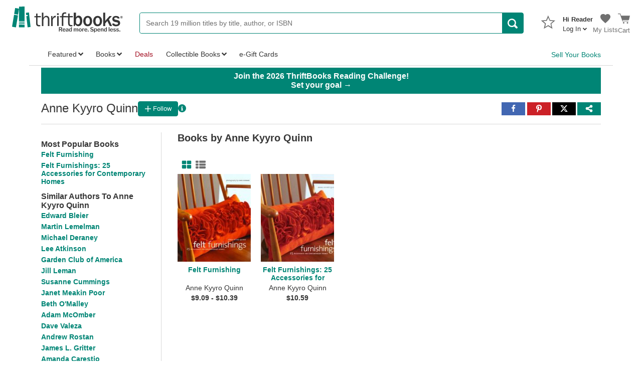

--- FILE ---
content_type: application/x-javascript
request_url: https://static.thriftbooks.com/prod/scripts/client/desktop/bundle.authorFollowButton-vbid2-23541.js
body_size: 1350
content:
webpackJsonp([47],{211:function(t,e,n){"use strict";var o,r=(o=Object.setPrototypeOf||{__proto__:[]}instanceof Array&&function(t,e){t.__proto__=e}||function(t,e){for(var n in e)e.hasOwnProperty(n)&&(t[n]=e[n])},function(t,e){function n(){this.constructor=t}o(t,e),t.prototype=null===e?Object.create(e):(n.prototype=e.prototype,new n)}),i=function(t,e,n,o){return new(n||(n=Promise))(function(r,i){function l(t){try{u(o.next(t))}catch(t){i(t)}}function a(t){try{u(o.throw(t))}catch(t){i(t)}}function u(t){t.done?r(t.value):new n(function(e){e(t.value)}).then(l,a)}u((o=o.apply(t,e||[])).next())})},l=function(t,e){var n,o,r,i,l={label:0,sent:function(){if(1&r[0])throw r[1];return r[1]},trys:[],ops:[]};return i={next:a(0),throw:a(1),return:a(2)},"function"==typeof Symbol&&(i[Symbol.iterator]=function(){return this}),i;function a(i){return function(a){return function(i){if(n)throw new TypeError("Generator is already executing.");for(;l;)try{if(n=1,o&&(r=o[2&i[0]?"return":i[0]?"throw":"next"])&&!(r=r.call(o,i[1])).done)return r;switch(o=0,r&&(i=[0,r.value]),i[0]){case 0:case 1:r=i;break;case 4:return l.label++,{value:i[1],done:!1};case 5:l.label++,o=i[1],i=[0];continue;case 7:i=l.ops.pop(),l.trys.pop();continue;default:if(!(r=(r=l.trys).length>0&&r[r.length-1])&&(6===i[0]||2===i[0])){l=0;continue}if(3===i[0]&&(!r||i[1]>r[0]&&i[1]<r[3])){l.label=i[1];break}if(6===i[0]&&l.label<r[1]){l.label=r[1],r=i;break}if(r&&l.label<r[2]){l.label=r[2],l.ops.push(i);break}r[2]&&l.ops.pop(),l.trys.pop();continue}i=e.call(t,l)}catch(t){i=[6,t],o=0}finally{n=r=0}if(5&i[0])throw i[1];return{value:i[0]?i[1]:void 0,done:!0}}([i,a])}}},a=function(t){if(t&&t.__esModule)return t;var e={};if(null!=t)for(var n in t)Object.hasOwnProperty.call(t,n)&&(e[n]=t[n]);return e.default=t,e};Object.defineProperty(e,"__esModule",{value:!0});var u=a(n(0)),s=n(14),c=n(83),f=function(t){function e(e){var o=t.call(this,e)||this;return o.handleClick=function(){return i(o,void 0,void 0,function(){var t=this;return l(this,function(e){switch(e.label){case 0:return[4,Promise.resolve().then(function(){return a(n(4))})];case 1:return[4,e.sent().post("/api/account/followauthor").set("Content-Type","application/json").send({IdAuthor:this.props.idAuthor,WantsFollow:!this.state.isFollowingLocal}).then(function(e){var n=e.body,o=n.IsFollowSuccess;n.IsLoggedIn||s.goTo("/account/login/?wapas="+window.location.href),t.setState({isFollowingLocal:o})})];case 2:return e.sent(),[2]}})})},o.state={isFollowingLocal:o.props.isFollowing},o}return r(e,t),e.prototype.render=function(){var t=this.props,e=t.followText,n=t.unfollowText,o=t.isVerbose,r=this.state.isFollowingLocal,i=e||"Follow",l=n||"Following";return u.default.createElement(c.FollowButton,{isFollowing:r,followText:i,unfollowText:l,onClick:this.handleClick,isVerbose:o})},e}(u.Component);e.default=f},545:function(t,e,n){(function(e){t.exports=e.DesktopAndMobileAuthorFollowButton=n(546)}).call(e,n(12))},546:function(t,e,n){"use strict";Object.defineProperty(e,"__esModule",{value:!0});var o=n(211),r=n.n(o);n.d(e,"Index",function(){return r.a})},83:function(t,e,n){"use strict";var o,r=(o=Object.setPrototypeOf||{__proto__:[]}instanceof Array&&function(t,e){t.__proto__=e}||function(t,e){for(var n in e)e.hasOwnProperty(n)&&(t[n]=e[n])},function(t,e){function n(){this.constructor=t}o(t,e),t.prototype=null===e?Object.create(e):(n.prototype=e.prototype,new n)}),i=function(t,e,n,o){return new(n||(n=Promise))(function(r,i){function l(t){try{u(o.next(t))}catch(t){i(t)}}function a(t){try{u(o.throw(t))}catch(t){i(t)}}function u(t){t.done?r(t.value):new n(function(e){e(t.value)}).then(l,a)}u((o=o.apply(t,e||[])).next())})},l=function(t,e){var n,o,r,i,l={label:0,sent:function(){if(1&r[0])throw r[1];return r[1]},trys:[],ops:[]};return i={next:a(0),throw:a(1),return:a(2)},"function"==typeof Symbol&&(i[Symbol.iterator]=function(){return this}),i;function a(i){return function(a){return function(i){if(n)throw new TypeError("Generator is already executing.");for(;l;)try{if(n=1,o&&(r=o[2&i[0]?"return":i[0]?"throw":"next"])&&!(r=r.call(o,i[1])).done)return r;switch(o=0,r&&(i=[0,r.value]),i[0]){case 0:case 1:r=i;break;case 4:return l.label++,{value:i[1],done:!1};case 5:l.label++,o=i[1],i=[0];continue;case 7:i=l.ops.pop(),l.trys.pop();continue;default:if(!(r=(r=l.trys).length>0&&r[r.length-1])&&(6===i[0]||2===i[0])){l=0;continue}if(3===i[0]&&(!r||i[1]>r[0]&&i[1]<r[3])){l.label=i[1];break}if(6===i[0]&&l.label<r[1]){l.label=r[1],r=i;break}if(r&&l.label<r[2]){l.label=r[2],l.ops.push(i);break}r[2]&&l.ops.pop(),l.trys.pop();continue}i=e.call(t,l)}catch(t){i=[6,t],o=0}finally{n=r=0}if(5&i[0])throw i[1];return{value:i[0]?i[1]:void 0,done:!0}}([i,a])}}},a=function(t){if(t&&t.__esModule)return t;var e={};if(null!=t)for(var n in t)Object.hasOwnProperty.call(t,n)&&(e[n]=t[n]);return e.default=t,e},u=function(t){return t&&t.__esModule?t:{default:t}};Object.defineProperty(e,"__esModule",{value:!0});var s=a(n(0)),c=u(n(5)),f=u(n(6)),p=u(n(3)),h=function(t){function e(e){var n=t.call(this,e)||this;return n.handleClick=function(){return i(n,void 0,void 0,function(){return l(this,function(t){switch(t.label){case 0:return this.state.isLoading?[2]:(this.setState({isLoading:!0}),[4,this.props.onClick()]);case 1:return t.sent(),this.setState({isLoading:!1}),[2]}})})},n.handleMouseEnter=function(){n.setState({isHovering:!0})},n.handleMouseLeave=function(){n.setState({isHovering:!1})},n.state={isLoading:!1,isHovering:!1},n}return r(e,t),e.prototype.render=function(){var t=this.props,e=t.isFollowing,n=t.followText,o=t.unfollowText,r=t.isVerbose,i=this.state,l=i.isHovering,a=i.isLoading,u=e?"check":"add",h=e?o:n;return e&&l&&(h="Unfollow"),s.default.createElement("div",{className:"FollowButtonContainer",onMouseEnter:this.handleMouseEnter,onMouseLeave:this.handleMouseLeave},s.default.createElement(c.default,{isFlat:!0,isDisabled:a,onClick:this.handleClick,className:p.default("FollowButton",{isFollowing:e,isVerbose:!!r})},s.default.createElement(s.default.Fragment,null,s.default.createElement(f.default,{icon:u,"aria-hidden":"true"})," "),s.default.createElement("div",null,h)))},e}(s.Component);e.FollowButton=h}},[545]);